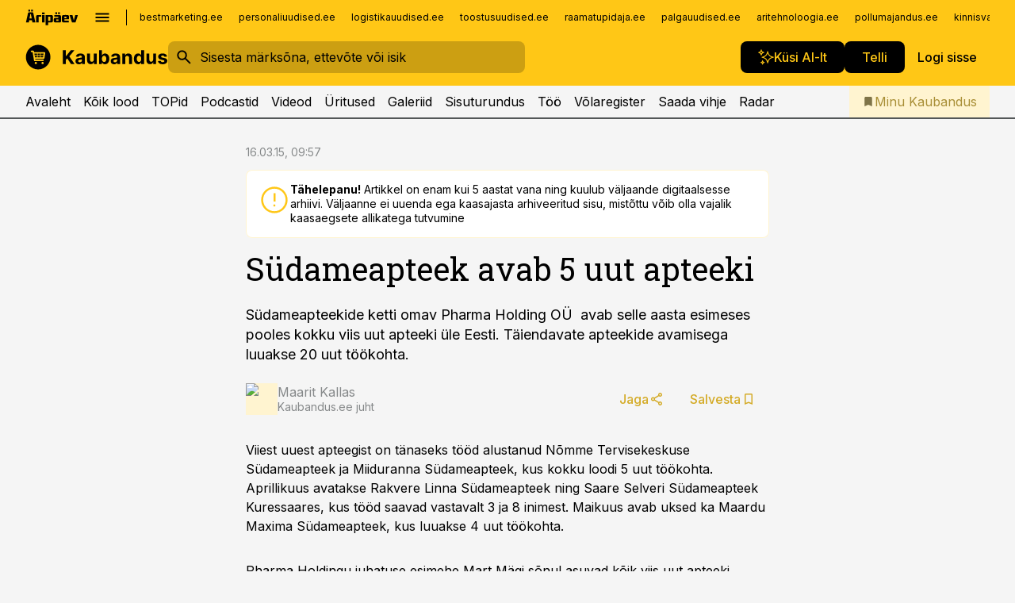

--- FILE ---
content_type: text/css; charset=UTF-8
request_url: https://www.kaubandus.ee/_next/static/css/abeee01cf18e9b20.css
body_size: 1275
content:
.styles_list-statuses__mujQh{display:grid;grid-template-columns:1fr 1fr;grid-gap:12px;gap:12px;grid-auto-rows:auto}@media (max-width:759px),all and (max-width:1023px)and (orientation:landscape){.styles_list-statuses__mujQh{margin-top:var(--gridunit-small)}}@media (min-width:760px)and (max-width:1023px){.styles_list-statuses__mujQh{margin-top:var(--gridunit)}}@media (min-width:1024px){.styles_list-statuses__mujQh{margin-top:var(--gridunit)}}@media (max-width:759px),all and (max-width:1023px)and (orientation:landscape){.styles_list-statuses__mujQh{grid-template-columns:1fr}}.styles_list-statuses__mujQh>LI{background-color:var(--color-white);border-radius:var(--radius-default);padding:var(--gridunit-small);display:flex;flex-direction:row;flex-wrap:nowrap;gap:var(--gridunit-small);align-items:flex-start}.styles_list-statuses__icon__Y2DaK{flex:0 0 40px}.styles_list-statuses__text__l6uww{flex:1 1 auto}.styles_list-statuses__label__5HAMo{font-size:14px;line-height:20px}.styles_list-statuses__value__SczWV{font-weight:500;font-size:24px;line-height:32px}.styles_table__umDFx{margin:0 auto;position:relative;width:100%!important;max-width:var(--content-maxwidth)!important}.styles_table__umDFx .styles_is-blurred___j2jT,.styles_table__umDFx.styles_is-blurred___j2jT .styles_table__tools__r_VHy,.styles_table__umDFx.styles_is-blurred___j2jT TBODY:not(.banner,.styles_paywall__xC7ml),.styles_table__umDFx.styles_is-blurred___j2jT THEAD{filter:blur(8px);-webkit-user-select:none;-moz-user-select:none;user-select:none;pointer-events:none}.styles_table__umDFx TABLE.styles_table__table__wugbD{margin:var(--gridunit) 0 0 0!important;width:100%!important;min-width:0!important;white-space:normal!important;max-width:min(100vw - var(--gridunit-small) - var(--gridunit-small),var(--content-maxwidth))!important}.styles_table__umDFx TABLE.styles_table__table__wugbD TD,.styles_table__umDFx TABLE.styles_table__table__wugbD TH{min-width:0;text-align:left;position:relative;padding-left:16px}.styles_table__umDFx TABLE.styles_table__table__wugbD TD:first-child{padding-left:16px}.styles_table__umDFx TABLE.styles_table__table__wugbD TH{vertical-align:bottom;text-wrap:balance}.styles_table__umDFx TABLE.styles_table__table__wugbD TH BUTTON{padding:0;margin:0;box-shadow:none;-webkit-appearance:none;-moz-appearance:none;appearance:none;border:none;background:transparent;color:inherit;cursor:pointer;text-align:inherit}.styles_table__umDFx TABLE.styles_table__table__wugbD TH BUTTON:focus,.styles_table__umDFx TABLE.styles_table__table__wugbD TH BUTTON:hover{color:var(--color-link-hover)}.styles_table__umDFx.styles_measuring__kz9qg{width:50000px;margin-left:-50000px;opacity:0;pointer-events:none}.styles_table__umDFx.styles_measuring__kz9qg>TABLE{width:auto!important}.styles_table__umDFx.styles_not-ready__8LYzf{opacity:0}.styles_table__umDFx .styles_is-open__16cOo>TD:first-child:before{content:"";position:absolute;left:0;top:0;bottom:-1px;width:4px;background-color:var(--color-primary)}.styles_table__umDFx .styles_sub__GQXRp{background-color:var(--color-white)}.styles_table__umDFx .styles_sub__content__x_Bva{border-left:4px solid var(--color-primary);padding:20px 0 20px 16px}.styles_table__umDFx .styles_sub__content__fields__5SOHP{display:flex;flex-direction:row;gap:20px;flex-wrap:wrap}.styles_table__umDFx .styles_sub__content__field__xRijg{flex:1 1 auto;padding-right:20px;box-sizing:border-box}.styles_table__umDFx .styles_sub__content__field__label__69ZLD{color:var(--color-neutral-600);font-size:.875rem;cursor:default}@media (max-width:759px),all and (max-width:1023px)and (orientation:landscape){.styles_table__umDFx .styles_sub__content__field__xRijg{flex-grow:1;flex-shrink:0;flex-basis:calc(50% - 20px)}}.styles_table__umDFx .styles_sub__content__field__xRijg:has(.styles_table__longtext__zgfUx){flex:1 1 100%}.styles_table__umDFx .styles_sub__GQXRp>TD{padding:0!important}.styles_table__umDFx .styles_paywall__xC7ml TD{padding:var(--gridunit)!important;text-align:center!important;vertical-align:middle;line-height:0}.styles_table__umDFx .styles_expander__VyoF_{padding:6px 0!important;box-sizing:border-box;width:1%!important}.styles_table__umDFx .styles_expander__VyoF_>*{float:right}.styles_table__umDFx .styles_expander__VyoF_ BUTTON{color:var(--color-link)!important}.styles_table__umDFx .styles_expander__VyoF_ :has(>svg){width:40px!important;padding-left:16px!important;box-sizing:border-box}.styles_table__umDFx .styles_expander__VyoF_ BUTTON:hover{color:var(--color-link-hover)!important}.styles_table__umDFx .styles_expander__VyoF_+TD,.styles_table__umDFx .styles_expander__VyoF_+TH{padding-left:0!important}.styles_table__umDFx .styles_sort__OTG8x{display:flex;flex-direction:row;gap:var(--gridunit-tiny);align-items:flex-end;text-wrap:balance}.styles_table__umDFx .styles_sort__OTG8x svg{opacity:.3;margin-bottom:3px;flex:0 0 auto}.styles_table__umDFx .styles_sort-active__1rp2C svg{opacity:1}.styles_table__umDFx .styles_description__He_G0{font-size:.875rem;color:var(--color-neutral-800);font-weight:400;font-family:var(--font-base),sans-serif;margin-top:.3em;line-height:1.3}.styles_table__tools__r_VHy{display:flex;flex-direction:row;flex-wrap:wrap;gap:var(--gridunit);justify-content:space-between;align-items:center;margin-top:var(--gridunit)}.styles_table__tools__r_VHy A{color:var(--color-link)}.styles_table__tools__r_VHy A:focus,.styles_table__tools__r_VHy A:hover{color:var(--color-link-hover)}.styles_table__tools__r_VHy>*{flex:0 1 auto!important;margin:0!important}@media (max-width:759px),all and (max-width:1023px)and (orientation:landscape){.styles_table__tools__r_VHy{gap:var(--gridunit-small)}.styles_table__tools__r_VHy>*{flex:1 1 auto;max-width:100%!important}}.styles_table__longtext__zgfUx{display:flex;flex-direction:row;flex-wrap:nowrap;gap:var(--gridunit);align-items:flex-start}.styles_table__longtext__image__edqvE{flex:0 0 200px;position:relative}.styles_table__longtext__image__edqvE IMG{object-fit:contain;object-position:50% 50%;inset:var(--gridunit-small);display:block;max-width:200px!important;max-height:200px!important;width:100%!important;height:auto!important;position:relative!important}.styles_table__longtext__text__cmjtl{flex:1 1 auto}@media (max-width:759px),all and (max-width:1023px)and (orientation:landscape){.styles_table__longtext__zgfUx{flex-direction:column}.styles_table__longtext__image__edqvE{flex:0 0 auto}}.styles_table__umDFx .banner TD{padding:0!important}.styles_table__umDFx .banner:not(.styles_is-ready__pJlvO){display:none}.styles_table__umDFx .banner:has(DIV:empty){display:none}

--- FILE ---
content_type: image/svg+xml
request_url: https://ap-cms-images.ap3.ee/kaubandus_must.svg
body_size: 4457
content:
<svg width="268" height="48" viewBox="0 0 268 48" fill="none" xmlns="http://www.w3.org/2000/svg">
<g clip-path="url(#clip0_1324_12616)">
<path fill-rule="evenodd" clip-rule="evenodd" d="M47.0772 24.0001C47.0772 36.7451 36.7453 47.077 24.0003 47.077C11.2552 47.077 0.92334 36.7451 0.92334 24.0001C0.92334 11.255 11.2552 0.923157 24.0003 0.923157C36.7453 0.923157 47.0772 11.255 47.0772 24.0001ZM35.8614 14.603C36.2676 14.603 36.6553 14.7692 36.923 15.083V15.0923C37.1906 15.4061 37.3199 15.8123 37.2553 16.2184L35.8522 26.0769C35.7506 26.7692 35.1599 27.2861 34.4583 27.2861H18.5168L18.7568 28.6892H33.0553C33.8214 28.6892 34.4583 29.3169 34.4583 30.0923C34.4583 30.8677 33.8307 31.4953 33.0553 31.4953H17.566C17.3906 31.4953 17.2153 31.4584 17.0491 31.3938C17.0214 31.38 16.996 31.3638 16.9706 31.3477C16.9453 31.3315 16.9199 31.3153 16.8922 31.3015C16.7906 31.2461 16.6983 31.1907 16.6153 31.1169C16.5691 31.0707 16.523 31.0154 16.486 30.96L16.4564 30.9223C16.4021 30.8536 16.3497 30.7875 16.3106 30.7015C16.2968 30.6646 16.2853 30.63 16.2737 30.5953C16.2622 30.5607 16.2506 30.5261 16.2368 30.4892C16.2291 30.4661 16.2198 30.4431 16.2103 30.4194C16.1969 30.3861 16.183 30.3515 16.1722 30.3138L13.5506 14.5938H11.5753C10.7999 14.5938 10.1722 13.9661 10.1722 13.1907C10.1722 12.4154 10.7999 11.7877 11.5753 11.7877H14.7414C15.4245 11.7877 16.006 12.2769 16.126 12.96L16.3937 14.603H35.8614ZM33.8307 20.243L34.2276 17.4184H28.8183V20.243H33.8307ZM27.406 20.243V17.4184H23.1783V20.243H27.406ZM27.406 24.4523V21.6461H23.1783V24.4523H27.406ZM21.7845 20.243V17.4184H16.8737L17.3537 20.28L17.3538 20.28C17.4184 20.2615 17.483 20.243 17.5568 20.243H21.7845ZM21.7845 21.6461H17.5753L18.046 24.4523H21.7845V21.6461ZM28.8183 21.6553V24.4615H33.2214L33.6276 21.6553H28.8183ZM19.6523 37.1353C20.8246 37.1353 21.7754 36.1846 21.7754 35.0215C21.7754 33.8584 20.8154 32.9076 19.6523 32.9076C18.4893 32.9076 17.5385 33.8492 17.5385 35.0215C17.5385 36.1938 18.48 37.1353 19.6523 37.1353ZM34.4492 35.0215C34.4492 36.1846 33.4985 37.1353 32.3354 37.1353C31.1723 37.1353 30.2123 36.1938 30.2123 35.0215C30.2123 33.8492 31.1631 32.9076 32.3354 32.9076C33.5077 32.9076 34.4492 33.8584 34.4492 35.0215Z" fill="black"/>
</g>
<path d="M70.2756 37V10.8182H75.8111V22.3622H76.1562L85.5781 10.8182H92.2131L82.4972 22.5412L92.3281 37H85.706L78.5341 26.2358L75.8111 29.5597V37H70.2756ZM100.593 37.3707C99.3402 37.3707 98.2237 37.1534 97.2436 36.7188C96.2635 36.2756 95.4879 35.6236 94.9169 34.7628C94.3544 33.8935 94.0732 32.8111 94.0732 31.5156C94.0732 30.4247 94.2734 29.5085 94.674 28.767C95.0746 28.0256 95.62 27.429 96.3104 26.9773C97.0007 26.5256 97.7848 26.1847 98.6626 25.9545C99.549 25.7244 100.478 25.5625 101.45 25.4688C102.592 25.3494 103.512 25.2386 104.211 25.1364C104.91 25.0256 105.417 24.8636 105.732 24.6506C106.048 24.4375 106.205 24.1222 106.205 23.7045V23.6278C106.205 22.8182 105.95 22.1918 105.438 21.7486C104.935 21.3054 104.219 21.0838 103.29 21.0838C102.31 21.0838 101.531 21.3011 100.951 21.7358C100.371 22.1619 99.9879 22.6989 99.8004 23.3466L94.7635 22.9375C95.0192 21.7443 95.522 20.7131 96.272 19.8438C97.022 18.9659 97.9893 18.2926 99.174 17.8239C100.367 17.3466 101.748 17.108 103.316 17.108C104.407 17.108 105.451 17.2358 106.448 17.4915C107.454 17.7472 108.344 18.1435 109.12 18.6804C109.904 19.2173 110.522 19.9077 110.974 20.7514C111.425 21.5866 111.651 22.5881 111.651 23.7557V37H106.487V34.277H106.333C106.018 34.8906 105.596 35.4318 105.067 35.9006C104.539 36.3608 103.904 36.723 103.163 36.9872C102.421 37.2429 101.565 37.3707 100.593 37.3707ZM102.153 33.6122C102.954 33.6122 103.661 33.4545 104.275 33.1392C104.888 32.8153 105.37 32.3807 105.719 31.8352C106.069 31.2898 106.244 30.6719 106.244 29.9815V27.8977C106.073 28.0085 105.839 28.1108 105.54 28.2045C105.251 28.2898 104.923 28.3707 104.556 28.4474C104.19 28.5156 103.823 28.5795 103.457 28.6392C103.09 28.6903 102.758 28.7372 102.46 28.7798C101.82 28.8736 101.262 29.0227 100.785 29.2273C100.308 29.4318 99.9368 29.7088 99.6726 30.0582C99.4084 30.3991 99.2763 30.8253 99.2763 31.3366C99.2763 32.0781 99.5447 32.6449 100.082 33.0369C100.627 33.4205 101.317 33.6122 102.153 33.6122ZM128.469 28.6392V17.3636H133.915V37H128.686V33.4332H128.482C128.038 34.5838 127.301 35.5085 126.27 36.2074C125.247 36.9062 123.999 37.2557 122.524 37.2557C121.212 37.2557 120.057 36.9574 119.06 36.3608C118.063 35.7642 117.283 34.9162 116.72 33.8168C116.166 32.7173 115.885 31.4006 115.876 29.8665V17.3636H121.322V28.8949C121.331 30.054 121.642 30.9702 122.256 31.6435C122.869 32.3168 123.692 32.6534 124.723 32.6534C125.379 32.6534 125.993 32.5043 126.564 32.206C127.135 31.8991 127.595 31.4474 127.945 30.8509C128.303 30.2543 128.477 29.517 128.469 28.6392ZM138.373 37V10.8182H143.819V20.6619H143.985C144.224 20.1335 144.569 19.5966 145.021 19.0511C145.481 18.4972 146.078 18.0369 146.811 17.6705C147.552 17.2955 148.473 17.108 149.572 17.108C151.004 17.108 152.325 17.483 153.535 18.233C154.745 18.9744 155.713 20.0952 156.437 21.5952C157.162 23.0866 157.524 24.9574 157.524 27.2074C157.524 29.3977 157.17 31.2472 156.463 32.7557C155.764 34.2557 154.809 35.3935 153.599 36.169C152.397 36.9361 151.051 37.3196 149.559 37.3196C148.502 37.3196 147.603 37.1449 146.862 36.7955C146.129 36.446 145.528 36.0071 145.059 35.4787C144.591 34.9418 144.233 34.4006 143.985 33.8551H143.743V37H138.373ZM143.704 27.1818C143.704 28.3494 143.866 29.3679 144.19 30.2372C144.514 31.1065 144.983 31.7841 145.596 32.2699C146.21 32.7472 146.956 32.9858 147.833 32.9858C148.72 32.9858 149.47 32.7429 150.083 32.2571C150.697 31.7628 151.162 31.081 151.477 30.2116C151.801 29.3338 151.963 28.3239 151.963 27.1818C151.963 26.0483 151.805 25.0511 151.49 24.1903C151.174 23.3295 150.71 22.6562 150.096 22.1705C149.483 21.6847 148.728 21.4418 147.833 21.4418C146.947 21.4418 146.197 21.6761 145.583 22.1449C144.978 22.6136 144.514 23.2784 144.19 24.1392C143.866 25 143.704 26.0142 143.704 27.1818ZM166.757 37.3707C165.504 37.3707 164.388 37.1534 163.408 36.7188C162.428 36.2756 161.652 35.6236 161.081 34.7628C160.518 33.8935 160.237 32.8111 160.237 31.5156C160.237 30.4247 160.438 29.5085 160.838 28.767C161.239 28.0256 161.784 27.429 162.474 26.9773C163.165 26.5256 163.949 26.1847 164.827 25.9545C165.713 25.7244 166.642 25.5625 167.614 25.4688C168.756 25.3494 169.676 25.2386 170.375 25.1364C171.074 25.0256 171.581 24.8636 171.896 24.6506C172.212 24.4375 172.369 24.1222 172.369 23.7045V23.6278C172.369 22.8182 172.114 22.1918 171.602 21.7486C171.099 21.3054 170.384 21.0838 169.455 21.0838C168.474 21.0838 167.695 21.3011 167.115 21.7358C166.536 22.1619 166.152 22.6989 165.964 23.3466L160.928 22.9375C161.183 21.7443 161.686 20.7131 162.436 19.8438C163.186 18.9659 164.153 18.2926 165.338 17.8239C166.531 17.3466 167.912 17.108 169.48 17.108C170.571 17.108 171.615 17.2358 172.612 17.4915C173.618 17.7472 174.509 18.1435 175.284 18.6804C176.068 19.2173 176.686 19.9077 177.138 20.7514C177.589 21.5866 177.815 22.5881 177.815 23.7557V37H172.651V34.277H172.497C172.182 34.8906 171.76 35.4318 171.232 35.9006C170.703 36.3608 170.068 36.723 169.327 36.9872C168.585 37.2429 167.729 37.3707 166.757 37.3707ZM168.317 33.6122C169.118 33.6122 169.825 33.4545 170.439 33.1392C171.053 32.8153 171.534 32.3807 171.884 31.8352C172.233 31.2898 172.408 30.6719 172.408 29.9815V27.8977C172.237 28.0085 172.003 28.1108 171.705 28.2045C171.415 28.2898 171.087 28.3707 170.72 28.4474C170.354 28.5156 169.987 28.5795 169.621 28.6392C169.254 28.6903 168.922 28.7372 168.624 28.7798C167.984 28.8736 167.426 29.0227 166.949 29.2273C166.472 29.4318 166.101 29.7088 165.837 30.0582C165.572 30.3991 165.44 30.8253 165.44 31.3366C165.44 32.0781 165.709 32.6449 166.246 33.0369C166.791 33.4205 167.482 33.6122 168.317 33.6122ZM187.487 25.6477V37H182.04V17.3636H187.231V20.8281H187.461C187.896 19.6861 188.624 18.7827 189.647 18.1179C190.67 17.4446 191.91 17.108 193.367 17.108C194.731 17.108 195.92 17.4062 196.934 18.0028C197.948 18.5994 198.737 19.4517 199.299 20.5597C199.862 21.6591 200.143 22.9716 200.143 24.4972V37H194.697V25.4688C194.705 24.267 194.398 23.3295 193.776 22.6562C193.154 21.9744 192.298 21.6335 191.207 21.6335C190.474 21.6335 189.826 21.7912 189.263 22.1065C188.71 22.4219 188.275 22.8821 187.96 23.4872C187.653 24.0838 187.495 24.804 187.487 25.6477ZM211.671 37.3196C210.179 37.3196 208.828 36.9361 207.618 36.169C206.417 35.3935 205.462 34.2557 204.755 32.7557C204.056 31.2472 203.706 29.3977 203.706 27.2074C203.706 24.9574 204.069 23.0866 204.793 21.5952C205.517 20.0952 206.48 18.9744 207.682 18.233C208.892 17.483 210.218 17.108 211.658 17.108C212.757 17.108 213.674 17.2955 214.407 17.6705C215.148 18.0369 215.745 18.4972 216.196 19.0511C216.657 19.5966 217.006 20.1335 217.245 20.6619H217.411V10.8182H222.844V37H217.475V33.8551H217.245C216.989 34.4006 216.627 34.9418 216.158 35.4787C215.698 36.0071 215.097 36.446 214.355 36.7955C213.623 37.1449 212.728 37.3196 211.671 37.3196ZM213.397 32.9858C214.275 32.9858 215.016 32.7472 215.621 32.2699C216.235 31.7841 216.703 31.1065 217.027 30.2372C217.36 29.3679 217.526 28.3494 217.526 27.1818C217.526 26.0142 217.364 25 217.04 24.1392C216.716 23.2784 216.248 22.6136 215.634 22.1449C215.02 21.6761 214.275 21.4418 213.397 21.4418C212.502 21.4418 211.748 21.6847 211.134 22.1705C210.52 22.6562 210.056 23.3295 209.74 24.1903C209.425 25.0511 209.267 26.0483 209.267 27.1818C209.267 28.3239 209.425 29.3338 209.74 30.2116C210.064 31.081 210.529 31.7628 211.134 32.2571C211.748 32.7429 212.502 32.9858 213.397 32.9858ZM239.914 28.6392V17.3636H245.36V37H240.131V33.4332H239.927C239.484 34.5838 238.746 35.5085 237.715 36.2074C236.692 36.9062 235.444 37.2557 233.969 37.2557C232.657 37.2557 231.502 36.9574 230.505 36.3608C229.508 35.7642 228.728 34.9162 228.165 33.8168C227.612 32.7173 227.33 31.4006 227.322 29.8665V17.3636H232.768V28.8949C232.776 30.054 233.087 30.9702 233.701 31.6435C234.315 32.3168 235.137 32.6534 236.168 32.6534C236.825 32.6534 237.438 32.5043 238.009 32.206C238.58 31.8991 239.04 31.4474 239.39 30.8509C239.748 30.2543 239.923 29.517 239.914 28.6392ZM266.054 22.9631L261.069 23.2699C260.983 22.8437 260.8 22.4602 260.519 22.1193C260.238 21.7699 259.867 21.4929 259.407 21.2884C258.955 21.0753 258.414 20.9688 257.783 20.9688C256.939 20.9688 256.228 21.1477 255.648 21.5057C255.069 21.8551 254.779 22.3239 254.779 22.9119C254.779 23.3807 254.966 23.777 255.341 24.1009C255.716 24.4247 256.36 24.6847 257.272 24.8807L260.826 25.5966C262.735 25.9886 264.158 26.6193 265.096 27.4886C266.033 28.358 266.502 29.5 266.502 30.9148C266.502 32.2017 266.123 33.331 265.364 34.3026C264.614 35.2741 263.583 36.0327 262.27 36.5781C260.966 37.1151 259.462 37.3835 257.757 37.3835C255.158 37.3835 253.087 36.8423 251.544 35.7599C250.01 34.669 249.111 33.1861 248.847 31.3111L254.203 31.0298C254.365 31.8224 254.757 32.4276 255.38 32.8452C256.002 33.2543 256.799 33.4588 257.77 33.4588C258.725 33.4588 259.492 33.2756 260.071 32.9091C260.659 32.5341 260.958 32.0526 260.966 31.4645C260.958 30.9702 260.749 30.5653 260.34 30.25C259.931 29.9261 259.3 29.679 258.448 29.5085L255.047 28.831C253.13 28.4474 251.702 27.7827 250.765 26.8366C249.836 25.8906 249.371 24.6847 249.371 23.2188C249.371 21.9574 249.712 20.8707 250.394 19.9588C251.084 19.0469 252.051 18.3438 253.296 17.8494C254.549 17.3551 256.015 17.108 257.694 17.108C260.174 17.108 262.125 17.6321 263.549 18.6804C264.98 19.7287 265.816 21.1562 266.054 22.9631Z" fill="black"/>
<defs>
<clipPath id="clip0_1324_12616">
<rect width="48" height="48" fill="black"/>
</clipPath>
</defs>
</svg>
